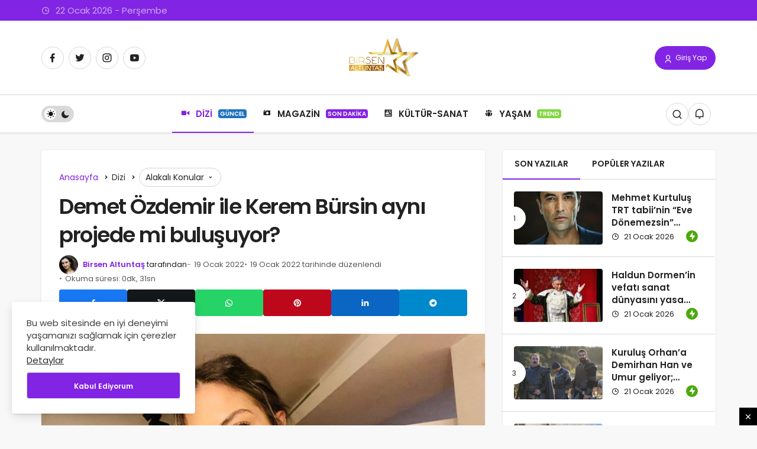

--- FILE ---
content_type: text/html; charset=UTF-8
request_url: https://www.birsenaltuntas.com/dizi/demet-ozdemir-ile-kerem-bursin-ayni-projede-mi-bulusuyor/4225/
body_size: 12870
content:
<!DOCTYPE html><html lang="tr" class="" prefix="og: https://ogp.me/ns#" ><head><link rel="profile" href="https://gmpg.org/xfn/11" /><link rel="pingback" href="https://www.birsenaltuntas.com/xmlrpc.php" /><meta charset="UTF-8"><meta name="viewport" content="width=device-width, initial-scale=1, minimum-scale=1"><meta http-equiv="X-UA-Compatible" content="IE=edge"><link rel="preconnect" href="https://fonts.googleapis.com"><link rel="preconnect" href="https://fonts.gstatic.com" crossorigin><link rel="preload" href="https://fonts.googleapis.com/css2?family=Poppins:wght@400;500;600&display=swap" as="style" onload="this.onload=null;this.rel='stylesheet'">
<noscript><link rel="stylesheet" href="https://fonts.googleapis.com/css2?family=Poppins:wght@400;500;600&display=swap"></noscript><link rel='preload' as='font' href='https://www.birsenaltuntas.com/wp-content/themes/geoit/assets/fonts/gi.woff?t=1642023351660' type='font/woff' crossorigin='anonymous' /><link rel='preload' as='style' href='https://www.birsenaltuntas.com/wp-content/themes/geoit/assets/css/front-end.min.css' /><link rel='preload' as='style' href='https://www.birsenaltuntas.com/wp-content/themes/geoit/assets/css/geoit-single.min.css' /><link rel='preload' as='image' href='https://www.birsenaltuntas.com/wp-content/uploads/2022/07/birsenaltundasoin2.png' /><link rel='preload' as='image' href='https://www.birsenaltuntas.com/wp-content/uploads/2022/01/demet-1.png' /><title>Demet Özdemir ile Kerem Bürsin aynı projede mi buluşuyor? - Birsen Altuntaş</title><meta name="description" content="Türkiye pazarına bomba gibi girmeye hazırlanan Disney Plus&#039;ın Engin Akyürek, Aras Bulut İynemli&#039;nin ardından Halit Ergenç, Pınar Deniz, Hande Erçel ve Şahan"/><meta name="robots" content="follow, index, max-snippet:-1, max-video-preview:-1, max-image-preview:large"/><link rel="canonical" href="https://www.birsenaltuntas.com/dizi/demet-ozdemir-ile-kerem-bursin-ayni-projede-mi-bulusuyor/4225/" /><meta property="og:locale" content="tr_TR" /><meta property="og:type" content="article" /><meta property="og:title" content="Demet Özdemir ile Kerem Bürsin aynı projede mi buluşuyor? - Birsen Altuntaş" /><meta property="og:description" content="Türkiye pazarına bomba gibi girmeye hazırlanan Disney Plus&#039;ın Engin Akyürek, Aras Bulut İynemli&#039;nin ardından Halit Ergenç, Pınar Deniz, Hande Erçel ve Şahan" /><meta property="og:url" content="https://www.birsenaltuntas.com/dizi/demet-ozdemir-ile-kerem-bursin-ayni-projede-mi-bulusuyor/4225/" /><meta property="og:site_name" content="Birsen Altuntaş" /><meta property="article:publisher" content="https://www.facebook.com/birsen.altuntas.50" /><meta property="article:author" content="https://www.facebook.com/birsen.altuntas.50" /><meta property="article:tag" content="#demetözdemir" /><meta property="article:tag" content="#disneyplus #kerembürsin" /><meta property="article:section" content="Dizi" /><meta property="og:updated_time" content="2022-01-19T23:45:47+03:00" /><meta property="og:image" content="https://www.birsenaltuntas.com/wp-content/uploads/2022/01/demet-1.png" /><meta property="og:image:secure_url" content="https://www.birsenaltuntas.com/wp-content/uploads/2022/01/demet-1.png" /><meta property="og:image:width" content="740" /><meta property="og:image:height" content="590" /><meta property="og:image:alt" content="Demet Özdemir ile Kerem Bürsin aynı projede mi buluşuyor?" /><meta property="og:image:type" content="image/png" /><meta property="article:published_time" content="2022-01-19T23:41:45+03:00" /><meta property="article:modified_time" content="2022-01-19T23:45:47+03:00" /><meta name="twitter:card" content="summary_large_image" /><meta name="twitter:title" content="Demet Özdemir ile Kerem Bürsin aynı projede mi buluşuyor? - Birsen Altuntaş" /><meta name="twitter:description" content="Türkiye pazarına bomba gibi girmeye hazırlanan Disney Plus&#039;ın Engin Akyürek, Aras Bulut İynemli&#039;nin ardından Halit Ergenç, Pınar Deniz, Hande Erçel ve Şahan" /><meta name="twitter:site" content="@birsenaltuntas1" /><meta name="twitter:creator" content="@birsenaltuntas1" /><meta name="twitter:image" content="https://www.birsenaltuntas.com/wp-content/uploads/2022/01/demet-1.png" /><meta name="twitter:label1" content="Yazan" /><meta name="twitter:data1" content="Birsen Altuntaş" /><meta name="twitter:label2" content="Okuma süresi" /><meta name="twitter:data2" content="Bir dakikadan az" /> <script type="application/ld+json" class="rank-math-schema">{"@context":"https://schema.org","@graph":[{"@type":"Place","@id":"https://www.birsenaltuntas.com/#place","address":{"@type":"PostalAddress","streetAddress":"\u0130stanbul","addressLocality":"Beyl\u00fckd\u00fcz\u00fc"}},{"@type":"Organization","@id":"https://www.birsenaltuntas.com/#organization","name":"Birsen Altunta\u015f","url":"https://www.birsenaltuntas.com","sameAs":["https://www.facebook.com/birsen.altuntas.50","https://twitter.com/birsenaltuntas1"],"email":"info@birsenaltuntas.com","address":{"@type":"PostalAddress","streetAddress":"\u0130stanbul","addressLocality":"Beyl\u00fckd\u00fcz\u00fc"},"logo":{"@type":"ImageObject","@id":"https://www.birsenaltuntas.com/#logo","url":"https://www.birsenaltuntas.com/wp-content/uploads/2022/07/birsenaltundasoin2.png","contentUrl":"https://www.birsenaltuntas.com/wp-content/uploads/2022/07/birsenaltundasoin2.png","caption":"Birsen Altunta\u015f","inLanguage":"tr","width":"200","height":"65"},"location":{"@id":"https://www.birsenaltuntas.com/#place"}},{"@type":"WebSite","@id":"https://www.birsenaltuntas.com/#website","url":"https://www.birsenaltuntas.com","name":"Birsen Altunta\u015f","publisher":{"@id":"https://www.birsenaltuntas.com/#organization"},"inLanguage":"tr"},{"@type":"ImageObject","@id":"https://www.birsenaltuntas.com/wp-content/uploads/2022/01/demet-1.png","url":"https://www.birsenaltuntas.com/wp-content/uploads/2022/01/demet-1.png","width":"740","height":"590","inLanguage":"tr"},{"@type":"BreadcrumbList","@id":"https://www.birsenaltuntas.com/dizi/demet-ozdemir-ile-kerem-bursin-ayni-projede-mi-bulusuyor/4225/#breadcrumb","itemListElement":[{"@type":"ListItem","position":"1","item":{"@id":"https://www.birsenaltuntas.com","name":"Ana Sayfa"}},{"@type":"ListItem","position":"2","item":{"@id":"https://www.birsenaltuntas.com/category/dizi/","name":"Dizi"}},{"@type":"ListItem","position":"3","item":{"@id":"https://www.birsenaltuntas.com/dizi/demet-ozdemir-ile-kerem-bursin-ayni-projede-mi-bulusuyor/4225/","name":"Demet \u00d6zdemir ile Kerem B\u00fcrsin ayn\u0131 projede mi bulu\u015fuyor?"}}]},{"@type":"WebPage","@id":"https://www.birsenaltuntas.com/dizi/demet-ozdemir-ile-kerem-bursin-ayni-projede-mi-bulusuyor/4225/#webpage","url":"https://www.birsenaltuntas.com/dizi/demet-ozdemir-ile-kerem-bursin-ayni-projede-mi-bulusuyor/4225/","name":"Demet \u00d6zdemir ile Kerem B\u00fcrsin ayn\u0131 projede mi bulu\u015fuyor? - Birsen Altunta\u015f","datePublished":"2022-01-19T23:41:45+03:00","dateModified":"2022-01-19T23:45:47+03:00","isPartOf":{"@id":"https://www.birsenaltuntas.com/#website"},"primaryImageOfPage":{"@id":"https://www.birsenaltuntas.com/wp-content/uploads/2022/01/demet-1.png"},"inLanguage":"tr","breadcrumb":{"@id":"https://www.birsenaltuntas.com/dizi/demet-ozdemir-ile-kerem-bursin-ayni-projede-mi-bulusuyor/4225/#breadcrumb"}},{"@type":"Person","@id":"https://www.birsenaltuntas.com/author/birsen/","name":"Birsen Altunta\u015f","url":"https://www.birsenaltuntas.com/author/birsen/","image":{"@type":"ImageObject","@id":"https://www.birsenaltuntas.com/wp-content/uploads/2022/07/birsen-altuntas_avatar-96x96.jpg","url":"https://www.birsenaltuntas.com/wp-content/uploads/2022/07/birsen-altuntas_avatar-96x96.jpg","caption":"Birsen Altunta\u015f","inLanguage":"tr"},"sameAs":["https://birsenaltuntas.com","https://www.facebook.com/birsen.altuntas.50","https://twitter.com/https://twitter.com/birsenaltuntas1"],"worksFor":{"@id":"https://www.birsenaltuntas.com/#organization"}},{"@type":"NewsArticle","headline":"Demet \u00d6zdemir ile Kerem B\u00fcrsin ayn\u0131 projede mi bulu\u015fuyor? - Birsen Altunta\u015f","datePublished":"2022-01-19T23:41:45+03:00","dateModified":"2022-01-19T23:45:47+03:00","articleSection":"Dizi","author":{"@id":"https://www.birsenaltuntas.com/author/birsen/","name":"Birsen Altunta\u015f"},"publisher":{"@id":"https://www.birsenaltuntas.com/#organization"},"description":"T\u00fcrkiye pazar\u0131na bomba gibi girmeye haz\u0131rlanan Disney Plus&#039;\u0131n Engin Aky\u00fcrek, Aras Bulut \u0130ynemli&#039;nin ard\u0131ndan Halit Ergen\u00e7, P\u0131nar Deniz, Hande Er\u00e7el ve \u015eahan","name":"Demet \u00d6zdemir ile Kerem B\u00fcrsin ayn\u0131 projede mi bulu\u015fuyor? - Birsen Altunta\u015f","@id":"https://www.birsenaltuntas.com/dizi/demet-ozdemir-ile-kerem-bursin-ayni-projede-mi-bulusuyor/4225/#richSnippet","isPartOf":{"@id":"https://www.birsenaltuntas.com/dizi/demet-ozdemir-ile-kerem-bursin-ayni-projede-mi-bulusuyor/4225/#webpage"},"image":{"@id":"https://www.birsenaltuntas.com/wp-content/uploads/2022/01/demet-1.png"},"inLanguage":"tr","mainEntityOfPage":{"@id":"https://www.birsenaltuntas.com/dizi/demet-ozdemir-ile-kerem-bursin-ayni-projede-mi-bulusuyor/4225/#webpage"}}]}</script> <link rel='dns-prefetch' href='//s.gravatar.com' /><link rel='dns-prefetch' href='//fonts.googleapis.com' /><link rel='dns-prefetch' href='//fonts.gstatic.com' /><link rel='dns-prefetch' href='//cdnjs.cloudflare.com' /><link rel='dns-prefetch' href='//www.google-analytics.com' /><link rel="alternate" type="application/rss+xml" title="Birsen Altuntaş &raquo; akışı" href="https://www.birsenaltuntas.com/feed/" /><link rel="alternate" type="application/rss+xml" title="Birsen Altuntaş &raquo; yorum akışı" href="https://www.birsenaltuntas.com/comments/feed/" /><link rel="alternate" type="application/rss+xml" title="Birsen Altuntaş &raquo; Demet Özdemir ile Kerem Bürsin aynı projede mi buluşuyor? yorum akışı" href="https://www.birsenaltuntas.com/dizi/demet-ozdemir-ile-kerem-bursin-ayni-projede-mi-bulusuyor/4225/feed/" /><link rel="alternate" title="oEmbed (JSON)" type="application/json+oembed" href="https://www.birsenaltuntas.com/wp-json/oembed/1.0/embed?url=https%3A%2F%2Fwww.birsenaltuntas.com%2Fdizi%2Fdemet-ozdemir-ile-kerem-bursin-ayni-projede-mi-bulusuyor%2F4225%2F" /><link rel="alternate" title="oEmbed (XML)" type="text/xml+oembed" href="https://www.birsenaltuntas.com/wp-json/oembed/1.0/embed?url=https%3A%2F%2Fwww.birsenaltuntas.com%2Fdizi%2Fdemet-ozdemir-ile-kerem-bursin-ayni-projede-mi-bulusuyor%2F4225%2F&#038;format=xml" /><link data-optimized="2" rel="stylesheet" href="https://www.birsenaltuntas.com/wp-content/litespeed/css/43d6e66a39fae59d517ce84fb566e3ec.css?ver=d641c" /> <script src="https://www.birsenaltuntas.com/wp-includes/js/jquery/jquery.min.js" id="jquery-core-js"></script> <script></script><link rel="https://api.w.org/" href="https://www.birsenaltuntas.com/wp-json/" /><link rel="alternate" title="JSON" type="application/json" href="https://www.birsenaltuntas.com/wp-json/wp/v2/posts/4225" /><meta name="generator" content="WordPress 6.9" /><link rel='shortlink' href='https://www.birsenaltuntas.com/?p=4225' /><meta name="description" content="Türkiye pazarına bomba gibi girmeye hazırlanan Disney Plus&#039;ın Engin Akyürek, Aras Bulut İynemli&#039;nin ardından Halit Ergenç, Pınar Deniz, Hande Erçel ve" /> <script id="geoit-theme-schema" type='application/ld+json'>{"@context":"http:\/\/schema.org","@type":"NewsArticle","mainEntityOfPage":{"@type":"WebPage","@id":"https:\/\/www.birsenaltuntas.com\/dizi\/demet-ozdemir-ile-kerem-bursin-ayni-projede-mi-bulusuyor\/4225\/"},"publisher":{"@type":"Organization","url":"https:\/\/www.birsenaltuntas.com","name":"Birsen Altunta\u015f","logo":{"@type":"ImageObject","url":"https:\/\/www.birsenaltuntas.com\/wp-content\/uploads\/2022\/07\/birsenaltundasoin2.png"}},"headline":"Demet \u00d6zdemir ile Kerem B\u00fcrsin ayn\u0131 projede mi bulu\u015fuyor?","author":{"@type":"Person","name":"Birsen Altunta\u015f","url":"https:\/\/www.birsenaltuntas.com\/author\/birsen\/"},"datePublished":"2022-01-19T23:41:45+03:00","image":{"@type":"ImageObject","url":"https:\/\/www.birsenaltuntas.com\/wp-content\/uploads\/2022\/01\/demet-1.png"},"dateModified":"2022-01-19T23:45:47+03:00","description":"T\u00fcrkiye pazar\u0131na bomba gibi girmeye haz\u0131rlanan Disney Plus&#8217;\u0131n Engin Aky\u00fcrek, Aras Bulut \u0130ynemli&#8217;nin ard\u0131ndan Halit&#46;&#46;&#46;"}</script> <script async src="https://pagead2.googlesyndication.com/pagead/js/adsbygoogle.js?client=ca-pub-1327760883826944"
     crossorigin="anonymous"></script>  <script async src="https://www.googletagmanager.com/gtag/js?id=UA-210487238-1"></script> <script>window.dataLayer = window.dataLayer || [];
  function gtag(){dataLayer.push(arguments);}
  gtag('js', new Date());

  gtag('config', 'UA-210487238-1');</script> <meta name="google-site-verification" content="dnJlU_rp8hK3JcLiufDOb4OeRhkdBf7xbKNXR-CrAUU" /><meta name="theme-color" content="#8224e3" /><meta name="generator" content="Powered by WPBakery Page Builder - drag and drop page builder for WordPress."/><link rel='preload' href='https://www.birsenaltuntas.com/wp-content/themes/geoit/assets/css/geoit-helpers.min.css' as='style' onload='this.onload=null;this.rel="stylesheet"' />
<noscript><link rel='stylesheet' id='geoit-helperscss' href='https://www.birsenaltuntas.com/wp-content/themes/geoit/assets/css/geoit-helpers.min.css' type='text/css' media='all' /></noscript><link rel='preload' href='https://www.birsenaltuntas.com/wp-content/themes/geoit/assets/css/geoit-dark.min.css' as='style' onload='this.onload=null;this.rel="stylesheet"' />
<noscript><link rel='stylesheet' id='geoit-darkcss' href='https://www.birsenaltuntas.com/wp-content/themes/geoit/assets/css/geoit-dark.min.css' type='text/css' media='all' /></noscript>
<noscript><style>.wpb_animate_when_almost_visible { opacity: 1; }</style></noscript></head><body data-rsssl=1 class="wp-singular post-template-default single single-post postid-4225 single-format-standard wp-theme-geoit infinite-enable sidebar-mobile-disable overlay-enable lazyload-enable  share-button-active wpb-js-composer js-comp-ver-7.4 vc_responsive"><div id="wrapper" class="site"><header id="header" class="header-layout-3 "><div class="header__top"><div class="container"><div class="header__row"><div class="header__top--left">
<span class="geoit-data-time-header"><i class="gi gi-clock-o"></i> 22  Ocak 2026 - Perşembe</span></div></div></div></div><div class="header__middle"><div class="container"><div class="header__row"><div class="header__middle--left"><div class="header__top--social"><ul><li><a rel="nofollow" title="Facebook" href="https://www.facebook.com/birsen.altuntas.50" ><i class="gi gi-facebook"  aria-hidden="true"></i></a></li><li><a rel="nofollow" title="Twitter" href="https://twitter.com/birsenaltuntas1" ><i class="gi gi-twitter"  aria-hidden="true"></i></a></li><li><a rel="nofollow" title="Instagram" href="https://www.instagram.com/1birsenaltuntas/" ><i class="gi gi-instagram"  aria-hidden="true"></i></a></li><li><a rel="nofollow" title="Youtube" href="https://www.youtube.com/@birsenaltuntas1" ><i class="gi gi-youtube"  aria-hidden="true"></i></a></li></ul></div></div><div class="header__middle--center">
<a href="https://www.birsenaltuntas.com/" title="Birsen Altuntaş - Haber sitesi"><img class="geoit-logo-img" src="https://www.birsenaltuntas.com/wp-content/uploads/2022/07/birsenaltundasoin2.png" alt="Birsen Altuntaş - Haber sitesi" title="Birsen Altuntaş - Haber sitesi" /></a></div><div class="header__middle--right">
<button data-toggle="geoit-login" class="uckan_login-button" aria-label="Giriş Yap"><i aria-hidden="true" class="gi gi-user"></i> Giriş Yap</button></div></div></div></div><div class="header__bottom" style="height: 64px;"><div class="header___bottom headroom"><div class="container"><div class="header__row row"><div class="header__bottom--menu-left"><div role="switch" aria-checked="false" id="SwitchCase" class="geo-switch-button Off" aria-label="Gece Modu"><div class="geo-switch" aria-hidden="true"></div></div><div class="geo-header-line"></div></div><div class="header__bottom--menu-center"><button class="mobil-menu-button" aria-label="menu"><i class="gi gi-bars"></i></button><nav class="header__bottom--menu"><div class="menu-header-container"><ul id="menu-header" class="geo-menu"><li><a href="https://www.birsenaltuntas.com/category/dizi/"  class="header__bottom--link menu-item menu-item-type-taxonomy menu-item-object-category current-post-ancestor current-menu-parent current-post-parent"><i class="dashicons dashicons-video-alt2"></i>DİZİ<span class="geoit-menu-tag" style="background-color: #1e73be">GÜNCEL</span></a></li><li><a href="https://www.birsenaltuntas.com/category/magazin/"  class="header__bottom--link menu-item menu-item-type-taxonomy menu-item-object-category"><i class="dashicons dashicons-camera"></i>MAGAZİN<span class="geoit-menu-tag" style="background-color: #8224e3">SON DAKİKA</span></a></li><li><a href="https://www.birsenaltuntas.com/category/kultur-sanat/"  class="header__bottom--link menu-item menu-item-type-taxonomy menu-item-object-category"><i class="dashicons dashicons-id-alt"></i>KÜLTÜR-SANAT</a></li><li><a href="https://www.birsenaltuntas.com/category/yasam/"  class="header__bottom--link menu-item menu-item-type-taxonomy menu-item-object-category"><i class="dashicons dashicons-groups"></i>YAŞAM<span class="geoit-menu-tag" style="background-color: #81d742">TREND</span></a></li></ul></div></nav></div><div class="header__boottom-menu-right"><div class="header__search" tabindex="0" >
<button class="header__search--icon" aria-label="Arama Yap"><i class="gi gi-search"></i></button></div><div class="header__search--form"><form method="get" action="https://www.birsenaltuntas.com/">
<input data-style="row" id="kan-ajax-search" autofocus id="searchInput" name="s" placeholder="Aradığınız kelimeyi bu alana girin.." type="text">
<label for="searchInput" class="sr-only">Arama Yap</label>
<button type="submit" class="search-submit" aria-label="Ara"><div id="kan-loader"><i class="gi gi-search"></i></div></button></form></div><div class="header__notification" ><button data-user-id="0" data-new-count="0" data-toggle="header__notification" tabindex="0"  class="notification-button" aria-label="Bildirimler (0)."><i class="gi gi-bell"></i></button><div id="header__notification" class="geo-notification"><div class="geo-notification-header">Bildirimler<span class="pull-right"></span></div><ul class="geo-notification-content modern-scroll"><li>Bildiriminiz bulunmamaktadır.</li></ul></div></div></div></div></div></div></div></header><div class="kan-header-mobile nav-active"><div class="kan-header-mobile-wrapper headroom kan-header-mobile-layout-1 kan-header-mobile-skin-dark"><div class="container"><div class="row"><div class="header-mobile-left">
<button data-toggle="geo_mobil_menu" class="mobile-menu-icon" aria-label="Menü"><i class="gi gi-bars"></i></button></div><div class="header-mobile-center">
<a href="https://www.birsenaltuntas.com/" title="Birsen Altuntaş - Haber sitesi"><img src="https://www.birsenaltuntas.com/wp-content/uploads/2021/09/birsenmobile.png" alt="Birsen Altuntaş - Haber sitesi" title="Birsen Altuntaş - Haber sitesi" /></a></div><div class="header-mobile-right"><div class="header__search" tabindex="0" >
<button class="header__search--icon" aria-label="Arama Yap"><i class="gi gi-search"></i></button></div><div class="header__search--form"><form method="get" action="https://www.birsenaltuntas.com/">
<input data-style="row" id="kan-ajax-search" autofocus id="searchInput" name="s" placeholder="Aradığınız kelimeyi bu alana girin.." type="text">
<button type="submit" class="search-submit" aria-label="Ara"><div id="kan-loader"><i class="gi gi-search"></i></div></button></form></div><div class="header__notification" ><button data-user-id="0" data-new-count="0" data-toggle="header__notification" tabindex="0"  class="notification-button" aria-label="Bildirimler (0)."><i class="gi gi-bell"></i></button><div id="header__notification" class="geo-notification"><div class="geo-notification-header">Bildirimler<span class="pull-right"></span></div><ul class="geo-notification-content modern-scroll"><li>Bildiriminiz bulunmamaktadır.</li></ul></div></div></div></div></div></div><nav class="header__bottom--menu"><div class="menu-header-container"><ul id="menu-header-1" class="geo-menu"><li><a href="https://www.birsenaltuntas.com/category/dizi/"  class="header__bottom--link menu-item menu-item-type-taxonomy menu-item-object-category current-post-ancestor current-menu-parent current-post-parent"><i class="dashicons dashicons-video-alt2"></i>DİZİ<span class="geoit-menu-tag" style="background-color: #1e73be">GÜNCEL</span></a></li><li><a href="https://www.birsenaltuntas.com/category/magazin/"  class="header__bottom--link menu-item menu-item-type-taxonomy menu-item-object-category"><i class="dashicons dashicons-camera"></i>MAGAZİN<span class="geoit-menu-tag" style="background-color: #8224e3">SON DAKİKA</span></a></li><li><a href="https://www.birsenaltuntas.com/category/kultur-sanat/"  class="header__bottom--link menu-item menu-item-type-taxonomy menu-item-object-category"><i class="dashicons dashicons-id-alt"></i>KÜLTÜR-SANAT</a></li><li><a href="https://www.birsenaltuntas.com/category/yasam/"  class="header__bottom--link menu-item menu-item-type-taxonomy menu-item-object-category"><i class="dashicons dashicons-groups"></i>YAŞAM<span class="geoit-menu-tag" style="background-color: #81d742">TREND</span></a></li></ul></div></nav></div><div id="inner-wrap" class="wrap"><main class="uck-layout__content" role="main"><div class="page__content"><div class="container"><div class="row"><div id="content" class="content content__single col-md-8"><div class="content-row"><article id="post-4225" class="content__post uck-card"><div class="content-header-meta"><ol class="geo_breadcrumb"><li class="root"><a href="https://www.birsenaltuntas.com/"><span>Anasayfa</span></a></li><li><a href="https://www.birsenaltuntas.com/category/dizi/"><span>Dizi</span></a></li><li><div data-toggle="geoit-tag-dropdown" class="dropdown-tag"><span>Alakalı Konular <i class="gi gi-arrow-down"></i></span></div><div id="geoit-tag-dropdown" class="dropdown-content"><ul><li><a href="https://www.birsenaltuntas.com/tag/demetozdemir/">#demetözdemir</a></li><li><a href="https://www.birsenaltuntas.com/tag/disneyplus-kerembursin/">#disneyplus #kerembürsin</a></li></ul></div></li></ol><h1 class="headline entry-title">Demet Özdemir ile Kerem Bürsin aynı projede mi buluşuyor?</h1><div class="content__post--article_meta"><div class="content__post-meta"><div class="entry-author vcard author">
<img alt='' src='[data-uri]' data-src='https://www.birsenaltuntas.com/wp-content/uploads/2022/07/birsen-altuntas_avatar-32x32.jpg' data-srcset='https://www.birsenaltuntas.com/wp-content/uploads/2022/07/birsen-altuntas_avatar-64x64.jpg 2x' class='geo-lazy avatar avatar-32 photo' height='32' width='32' decoding='async'/><div><a class="fn" href="https://www.birsenaltuntas.com/author/birsen/">Birsen Altuntaş</a> <span>tarafından</span></div></div>
<span class="date entry-time">19 Ocak 2022</span>
<span class="entry-modified-time">19 Ocak 2022 tarihinde düzenlendi</span>
<span class="reading-time">Okuma süresi: 0dk, 31sn</span></div></div><div class="geoprev"><a href="https://www.birsenaltuntas.com/dizi/ortalik-karisacak-sadakatsiz-dizisine-flas-bir-karakter-geliyor/4221/" rel="prev"><i class="gi gi-arrow-circle-left" aria-hidden="true"></i></a></div><div class="content__post--meta"><div class="content__post--meta-social social_btn_default"><ul><li><a class="facebook" rel="external noopener" target="_blank" href="//www.facebook.com/sharer/sharer.php?u=https://www.birsenaltuntas.com/dizi/demet-ozdemir-ile-kerem-bursin-ayni-projede-mi-bulusuyor/4225/" title="Facebook'ta Paylaş" data-balloon="Facebook'ta Paylaş" data-balloon-pos="bottom"><div class="gi gi-facebook"></div></a></li><li><a target="_blank" rel="external noopener" class="twitter" href="//www.twitter.com/intent/tweet?text=Demet Özdemir ile Kerem Bürsin aynı projede mi buluşuyor? via https://www.birsenaltuntas.com/dizi/demet-ozdemir-ile-kerem-bursin-ayni-projede-mi-bulusuyor/4225/" title="Twitter'da Paylaş" data-balloon="Twitter'da Paylaş" data-balloon-pos="bottom"><div class="gi gi-twitter-x"></div></a></li><li><a class="whatsapp" href="https://api.whatsapp.com/send?text=Demet Özdemir ile Kerem Bürsin aynı projede mi buluşuyor? https://www.birsenaltuntas.com/dizi/demet-ozdemir-ile-kerem-bursin-ayni-projede-mi-bulusuyor/4225/" title="Whatsapp'ta Paylaş" data-balloon="Whatsapp'ta Paylaş" data-balloon-pos="bottom"><div class="gi gi-whatsapp"></div></a></li><li><a target="_blank" rel="external noopener" class="pinterest" href="//pinterest.com/pin/create/button/?url=&media=https://www.birsenaltuntas.com/wp-content/uploads/2022/01/demet-1.png&description=Demet Özdemir ile Kerem Bürsin aynı projede mi buluşuyor?&url=https://www.birsenaltuntas.com/dizi/demet-ozdemir-ile-kerem-bursin-ayni-projede-mi-bulusuyor/4225/" title="Pinterest'te Paylaş" data-balloon="Pinterest'te Paylaş" data-balloon-pos="bottom"><div class="gi gi-pinterest"></div></a></li><li><a target="_blank" rel="external noopener" class="linkedin" href="//www.linkedin.com/shareArticle?mini=true&url=https://www.birsenaltuntas.com/dizi/demet-ozdemir-ile-kerem-bursin-ayni-projede-mi-bulusuyor/4225/&title=Demet Özdemir ile Kerem Bürsin aynı projede mi buluşuyor?" title="Linkedin'de Paylaş" data-balloon="Linkedin'e Paylaş" data-balloon-pos="bottom"><div class="gi gi-linkedin"></div></a></li><li><a target="_blank" rel="external noopener" class="telegram" href="//t.me/share/url?url=https://www.birsenaltuntas.com/dizi/demet-ozdemir-ile-kerem-bursin-ayni-projede-mi-bulusuyor/4225/&text=Demet Özdemir ile Kerem Bürsin aynı projede mi buluşuyor?" title="Telegram\dta Paylaş" data-balloon="Telegram'da Paylaş" data-balloon-pos="bottom"><div class="gi gi-telegram"></div></a></li></ul></div></div></div><figure class="content__post--header thumbnail ">
<img class="wp-post-image" src="https://www.birsenaltuntas.com/wp-content/uploads/2022/01/demet-1.png" width="740" height="590" alt="Demet Özdemir ile Kerem Bürsin aynı projede mi buluşuyor?" /></figure><div class="content__post--top">
<button class="jm-post-like jm-post-like-4225" data-nonce="fe21f94afc" data-post-id="4225" data-iscomment="0" title="Favorilerime Ekle" aria-label="Favorilerime Ekle"><i class="gi gi-bookmark-o"></i><span class="geo-like-count" ></span><span id="geo-like-loader"></span></button>									<button id="increase-text" title="Yazıyı Büyült" class="content__post--top-meta"><i class="gi gi-font"></i><span>+</span></button>
<button id="decrease-text" title="Yazıyı Küçült" class="content__post--top-meta"><i class="gi gi-font"></i><span>-</span></button><div class="google-news">
<a target="_blank" rel="nofollow noopener" title="Google News ile Abone Ol" href="https://news.google.com/publications/CAAqBwgKMK7gqgswq-vCAw?ceid=TR:tr&oc=3" class="google-news-link"></a></div></div><div class="content__post--article"><div class="kan-banner kan-banner-single"><script async src="https://pagead2.googlesyndication.com/pagead/js/adsbygoogle.js?client=ca-pub-1327760883826944"
     crossorigin="anonymous"></script> 
<ins class="adsbygoogle"
style="display:block"
data-ad-client="ca-pub-1327760883826944"
data-ad-slot="2413249966"
data-ad-format="auto"
data-full-width-responsive="true"></ins> <script>(adsbygoogle = window.adsbygoogle || []).push({});</script></div><div class="geoit_entry-content "><p>Türkiye pazarına bomba gibi girmeye hazırlanan Disney Plus&#8217;ın Engin Akyürek, Aras Bulut İynemli&#8217;nin ardından Halit Ergenç, Pınar Deniz, Hande Erçel ve Şahan Gökbakar&#8217;la proje yapacağı gündeme gelmişti.</p><p>Son yılların öne çıkan yıldızlarından Demet Özdemir&#8217;in dijital platformda yer alıp almayacağı da merak konusuydu. Kulislerde dolaşan yeni bilgiye göre Özdemir, MF Yapım&#8217;ın Disney için hazırladığı diziyle anlaşma aşamasında&#8230; Dizinin erkek başrol oyuncusu için de platformla daha önce proje görüşmesi yapan Kerem Bürsin&#8217;in adı geçiyor.</p><div class="kan-banner kan-banner-single"><script async src="https://pagead2.googlesyndication.com/pagead/js/adsbygoogle.js?client=ca-pub-1327760883826944"
     crossorigin="anonymous"></script> 
<ins class="adsbygoogle"
style="display:block"
data-ad-client="ca-pub-1327760883826944"
data-ad-slot="2413249966"
data-ad-format="auto"
data-full-width-responsive="true"></ins> <script>(adsbygoogle = window.adsbygoogle || []).push({});</script></div></div><div class="content__post--article_tags"><span class="tags-title">Etiketler</span><a href="https://www.birsenaltuntas.com/tag/demetozdemir/" rel="tag">#demetözdemir</a><a href="https://www.birsenaltuntas.com/tag/disneyplus-kerembursin/" rel="tag">#disneyplus #kerembürsin</a><br /></div><div class="geoit_author_box"><div class="geoit_author_box_content align-items-center"><div class="geoit_author_box_avatar">
<a title="Birsen Altuntaş" href="https://www.birsenaltuntas.com/author/birsen/">
<img alt='' src='[data-uri]' data-src='https://www.birsenaltuntas.com/wp-content/uploads/2022/07/birsen-altuntas_avatar-90x90.jpg' data-srcset='https://www.birsenaltuntas.com/wp-content/uploads/2022/07/birsen-altuntas_avatar-180x180.jpg 2x' class='geo-lazy avatar avatar-90 photo' height='90' width='90' decoding='async'/>					</a></div><div class="geoit_author_box_meta"><div class="geoit_author_box_name">
<a href="https://www.birsenaltuntas.com/author/birsen/">Birsen Altuntaş</a></div><div class="geoit_author_social_links">
<a rel="external nofollow noopener ugc" target="_blank" title="Twitter" class="twitter" href="https://www.twitter.com/birsenaltuntas1"><i class="gi gi-twitter-x"></i></a>					<a rel="external nofollow noopener ugc" target="_blank" title="Facebook" class="facebook" href="https://www.facebook.com/birsen.altuntas.50"><i class="gi gi-facebook"></i></a> 					<a rel="external nofollow noopener ugc" target="_blank" title="Instagram" class="instagram" href="https://www.instagram.com/1birsenaltuntas/"><i class="gi gi-instagram"></i></a> 										<a rel="external nofollow noopener ugc" target="_blank" title="Youtube" class="youtube" href="https://www.youtube.com/@birsenaltuntas3742"><i class="gi gi-youtube"></i></a></div><p class="desc">Birsen Altuntaş birincilikle girdiği Marmara Üniversitesi Gazetecilik Bölümü&#039;nden 1997 yılında mezun oldu. Şimdiye kadar Milliyet, Güneş gazetelerinde ve Star TV&#039;de Duymayan Kalmasın programında Magazin Müdürü olarak çalıştı. Son olarak bir televizyon kanalında &quot;Magazin Haber Müdürü&quot; olarak çalıştı.</p>
<a class="colored" title="Birsen Altuntaş" href="https://www.birsenaltuntas.com/author/birsen/">Yazarın Profili</a></div></div></div></div></article><div class="geo_mobile_share geo_mobile_share_style-2"><div class="geo_mobile_share_btn"><i class="gi gi-share"></i> Paylaş</div><ul><li><a class="facebook" rel="external noopener" target="_blank" href="http://www.facebook.com/sharer/sharer.php?u=https://www.birsenaltuntas.com/dizi/demet-ozdemir-ile-kerem-bursin-ayni-projede-mi-bulusuyor/4225/" title="Facebook'ta Paylaş"  data-balloon="Facebook'ta Paylaş" data-balloon-pos="bottom"><div class="gi gi-facebook"></div></a></li><li><a target="_blank" rel="external noopener" class="twitter" href="http://www.twitter.com/intent/tweet?text=Demet Özdemir ile Kerem Bürsin aynı projede mi buluşuyor? via https://www.birsenaltuntas.com/dizi/demet-ozdemir-ile-kerem-bursin-ayni-projede-mi-bulusuyor/4225/" title="Twitter'da Paylaş" data-balloon="Twitter'da Paylaş" data-balloon-pos="bottom"><div class="gi gi-twitter-x"></div></a></li><li><a target="_blank" class="whatsapp" href="whatsapp://send?text=https://www.birsenaltuntas.com/dizi/demet-ozdemir-ile-kerem-bursin-ayni-projede-mi-bulusuyor/4225/" title="Whatsapp'ta Paylaş" data-balloon="Whatsapp'ta Paylaş" data-balloon-pos="bottom"><div class="gi gi-whatsapp"></div></a></li><li><a target="_blank" rel="external noopener" class="telegram" href="https://t.me/share/url?url=https://www.birsenaltuntas.com/dizi/demet-ozdemir-ile-kerem-bursin-ayni-projede-mi-bulusuyor/4225/&text=Demet Özdemir ile Kerem Bürsin aynı projede mi buluşuyor?" title="Telegram'da Paylaş" data-balloon="Telegram'da Paylaş" data-balloon-pos="bottom"><div class="gi gi-telegram"></div></a></li><li><a class="mail" href="mailto:e-posta@domain.com?subject=Demet Özdemir ile Kerem Bürsin aynı projede mi buluşuyor?&body=https://www.birsenaltuntas.com/dizi/demet-ozdemir-ile-kerem-bursin-ayni-projede-mi-bulusuyor/4225/" title="E-Posta ile Paylaş" data-balloon="E-Posta ile Paylaş" data-balloon-pos="bottom"><div class="gi gi-envelope "></div></a></li></ul></div><div class="more-in-category"><div class="more-in-heading">
İlginizi Çekebilir				<a class="right" href="#close" aria-label="Kapat"><i class="gi gi-close"></i></a></div><div class="more-in-content">
<a href="https://www.birsenaltuntas.com/dizi/hudutsuz-sevdanin-leylasi-yaren-yapici-sahipsizler-dizisinde/58356/" class="uckan-card--url" aria-label="Hudutsuz Sevda’nın Leyla’sı Yaren Yapıcı “Sahipsizler” dizisinde"></a><div class="geo-thumbnail">
<a href='https://www.birsenaltuntas.com/dizi/hudutsuz-sevdanin-leylasi-yaren-yapici-sahipsizler-dizisinde/58356/' title='Hudutsuz Sevda’nın Leyla’sı Yaren Yapıcı “Sahipsizler” dizisinde'>
<img width="640" height="372" src="[data-uri]" class="attachment-geo-medium size-geo-medium geo-lazy wp-post-image" alt="yaren yapıcı" decoding="async" fetchpriority="high" data-src="https://www.birsenaltuntas.com/wp-content/uploads/2025/05/yarennnyapici_1699551090_3232391289927008576_7482837433-640x372.jpg" />							</a><div class="carousel__content"><div class="carousel__content--meta">
<span class="date"><i class="gi gi-clock-o"></i> 8 Mayıs 2025</span></div>
<span class="headline truncate"><a href="https://www.birsenaltuntas.com/dizi/hudutsuz-sevdanin-leylasi-yaren-yapici-sahipsizler-dizisinde/58356/" rel="bookmark">Hudutsuz Sevda’nın Leyla’sı Yaren Yapıcı “Sahipsizler” dizisinde</a></span></div></div></div></div><div class="kan-banner kan-banner-single"><script async src="https://pagead2.googlesyndication.com/pagead/js/adsbygoogle.js?client=ca-pub-1327760883826944"
     crossorigin="anonymous"></script> 
<ins class="adsbygoogle"
style="display:block"
data-ad-client="ca-pub-1327760883826944"
data-ad-slot="2413249966"
data-ad-format="auto"
data-full-width-responsive="true"></ins> <script>(adsbygoogle = window.adsbygoogle || []).push({});</script></div><div class="clearfix"></div><div id="related-posts" class="content__related-posts"><div class="content__title block_title_style-3"><h3 class="uckan-btn">Benzer Yazılar</h3></div><div class="masonry masonry-grid"><article class="uck-card uck-card-big2 post"><div class="uck-card-flex"><div class="uck-card--image">
<a href='https://www.birsenaltuntas.com/dizi/ozgur-daniel-foster-2024u-fransa-alplerinde-karsiladi/38129/' title='&#8220;Ömer” dizisinden ayrılan Özgür Daniel Foster&#8217;ın Alpler macerası'>
<img width="640" height="372" src="[data-uri]" class="attachment-geo-medium size-geo-medium geo-lazy wp-post-image" alt="özgür foster" decoding="async" data-src="https://www.birsenaltuntas.com/wp-content/uploads/2024/01/ozgur-foster-640x372.jpg" />          </a>
<button class="jm-post-like jm-post-like-38129" data-nonce="fe21f94afc" data-post-id="38129" data-iscomment="0" title="Favorilerime Ekle" aria-label="Favorilerime Ekle"><i class="gi gi-bookmark-o"></i><span class="geo-like-count" ></span><span id="geo-like-loader"></span></button></div><div class="uck-card--content"><h3 class="headline"><a href="https://www.birsenaltuntas.com/dizi/ozgur-daniel-foster-2024u-fransa-alplerinde-karsiladi/38129/" rel="bookmark">&#8220;Ömer” dizisinden ayrılan Özgür Daniel Foster&#8217;ın Alpler macerası</a></h3><div class="uck-card--meta uck-card--border"><div class="uck-card--left">
<span class="date"><i class="gi gi-clock-o"></i> 15 Ocak 2024</span><div class="geo_trending_post" title="Trendlerdeki Yazı" data-balloon="Trendlerdeki Yazı" data-balloon-pos="top"><i class="gi gi-bolt" aria-hidden="true"></i></div></div></div></div></div></article><article class="uck-card uck-card-big2 post"><div class="uck-card-flex"><div class="uck-card--image">
<a href='https://www.birsenaltuntas.com/dizi/dogu-dizisinin-4-sezon-cekimleri-basliyor/67463/' title='Doğu dizisinin 4. Sezon çekimleri başlıyor'>
<img width="640" height="372" src="[data-uri]" class="attachment-geo-medium size-geo-medium geo-lazy wp-post-image" alt="doğu 3" decoding="async" data-src="https://www.birsenaltuntas.com/wp-content/uploads/2025/01/dogu-3-640x372.jpg" />          </a>
<button class="jm-post-like jm-post-like-67463" data-nonce="fe21f94afc" data-post-id="67463" data-iscomment="0" title="Favorilerime Ekle" aria-label="Favorilerime Ekle"><i class="gi gi-bookmark-o"></i><span class="geo-like-count" ></span><span id="geo-like-loader"></span></button></div><div class="uck-card--content"><h3 class="headline"><a href="https://www.birsenaltuntas.com/dizi/dogu-dizisinin-4-sezon-cekimleri-basliyor/67463/" rel="bookmark">Doğu dizisinin 4. Sezon çekimleri başlıyor</a></h3><div class="uck-card--meta uck-card--border"><div class="uck-card--left">
<span class="date"><i class="gi gi-clock-o"></i> 3 Aralık 2025</span><div class="geo_trending_post" title="Trendlerdeki Yazı" data-balloon="Trendlerdeki Yazı" data-balloon-pos="top"><i class="gi gi-bolt" aria-hidden="true"></i></div></div></div></div></div></article><article class="uck-card post"><div class="uck-card--image">
<a href='https://www.birsenaltuntas.com/dizi/devrim-yakut-camdaki-kizin-veda-yemegine-neden-katilmadi/23204/' title='Devrim Yakut &#8220;Camdaki Kız&#8221;ın veda yemeğine neden katılmadı?'>
<img width="640" height="372" src="[data-uri]" class="attachment-geo-medium size-geo-medium geo-lazy wp-post-image" alt="dev" decoding="async" data-src="https://www.birsenaltuntas.com/wp-content/uploads/2023/05/dev-640x372.png" />				</a>
<button class="jm-post-like jm-post-like-23204" data-nonce="fe21f94afc" data-post-id="23204" data-iscomment="0" title="Favorilerime Ekle" aria-label="Favorilerime Ekle"><i class="gi gi-bookmark-o"></i><span class="geo-like-count" >1</span><span id="geo-like-loader"></span></button></div><div class="uck-card--content">
<span class="date"><i class="gi gi-clock-o"></i> 23 Mayıs 2023</span><div class="geo_trending_post" title="Trendlerdeki Yazı" data-balloon="Trendlerdeki Yazı" data-balloon-pos="top"><i class="gi gi-bolt" aria-hidden="true"></i></div><h3 class="headline"><a href="https://www.birsenaltuntas.com/dizi/devrim-yakut-camdaki-kizin-veda-yemegine-neden-katilmadi/23204/" rel="bookmark">Devrim Yakut &#8220;Camdaki Kız&#8221;ın veda yemeğine neden katılmadı?</a></h3></div></article><article class="uck-card post"><div class="uck-card--image">
<a href='https://www.birsenaltuntas.com/dizi/2026-yili-icin-yapimci-sirketleri-12-yeni-dizi-hazirlaniyor/67285/' title='2026 yılı için yapım şirketleri 12 yeni dizi hazırlanıyor'>
<img width="640" height="372" src="[data-uri]" class="attachment-geo-medium size-geo-medium geo-lazy wp-post-image" alt="TV FİNAL DİZİ TELEVİZYON 2" decoding="async" data-src="https://www.birsenaltuntas.com/wp-content/uploads/2025/03/TV-FINAL-DIZI-TELEVIZYON-2-640x372.jpg" />				</a>
<button class="jm-post-like jm-post-like-67285" data-nonce="fe21f94afc" data-post-id="67285" data-iscomment="0" title="Favorilerime Ekle" aria-label="Favorilerime Ekle"><i class="gi gi-bookmark-o"></i><span class="geo-like-count" >1</span><span id="geo-like-loader"></span></button></div><div class="uck-card--content">
<span class="date"><i class="gi gi-clock-o"></i> 28 Kasım 2025</span><div class="geo_trending_post" title="Trendlerdeki Yazı" data-balloon="Trendlerdeki Yazı" data-balloon-pos="top"><i class="gi gi-bolt" aria-hidden="true"></i></div><h3 class="headline"><a href="https://www.birsenaltuntas.com/dizi/2026-yili-icin-yapimci-sirketleri-12-yeni-dizi-hazirlaniyor/67285/" rel="bookmark">2026 yılı için yapım şirketleri 12 yeni dizi hazırlanıyor</a></h3></div></article></div></div><div class="clearfix"></div><div class="geoit-comments-show" id="comments2"> <button>Yorumları Göster (0) <i class="gi gi-arrow-up"></i></button></div><div id="comments" class="comments-area comments-hidden"><div id="respond" class="comment-respond widget"><div class="content__title"><h4 class="uckan-btn"><label>Yorum Yap</label> <small><a rel="nofollow" id="cancel-comment-reply-link" href="/dizi/demet-ozdemir-ile-kerem-bursin-ayni-projede-mi-bulusuyor/4225/#respond" style="display:none;">İptal</a></small></h4></div><form action="https://www.birsenaltuntas.com/wp-comments-post.php" method="post" id="commentform" class="comment-form"><p class="comment-notes"><span id="email-notes">E-posta adresiniz yayınlanmayacak.</span> <span class="required-field-message">Gerekli alanlar <span class="required">*</span> ile işaretlenmişlerdir</span></p><div class="form-group"><div class="form-label-group"><textarea class="form-control" id="comment" name="comment" cols="45" rows="4" aria-required="true" placeholder="Yorumunuz" required></textarea><label for="comment">Yorumunuz<span class="required color-danger"> *</span></label></div></div><div class="form-group"><div class="form-label-group"><input id="author" class="form-control" name="author" type="text" placeholder="Adınız" value="" size="30" aria-required='true' /><label for="author">Adınız<span class="required color-danger"> *</span></label></div></div><div class="form-group"><div class="form-label-group"><input id="email" class="form-control" name="email" type="text" placeholder="E-Posta Adresiniz" value="" size="30" aria-required='true' /><label for="email">E-Posta<span class="required color-danger"> *</span></label></div></div><p class="comment-form-cookies-consent"><input id="wp-comment-cookies-consent" name="wp-comment-cookies-consent" type="checkbox" value="yes" /> <label for="wp-comment-cookies-consent">Daha sonraki yorumlarımda kullanılması için adım, e-posta adresim ve site adresim bu tarayıcıya kaydedilsin.</label></p><p class="form-submit"><div class="uckan-btn-group"><button name="submit" type="submit" id="submit" class="uckan-btn colored">Yorum Gönder</button><button class="uckan-btn uckan-dark" data-toggle="geoit-login">Giriş Yap</button></div> <input type='hidden' name='comment_post_ID' value='4225' id='comment_post_ID' />
<input type='hidden' name='comment_parent' id='comment_parent' value='0' /></p><p style="display: none;"><input type="hidden" id="akismet_comment_nonce" name="akismet_comment_nonce" value="77179cde93" /></p><p style="display: none !important;" class="akismet-fields-container" data-prefix="ak_"><label>&#916;<textarea name="ak_hp_textarea" cols="45" rows="8" maxlength="100"></textarea></label><input type="hidden" id="ak_js_1" name="ak_js" value="13"/></p></form></div></div></div></div><div class="sidebar col-md-4" role="complementary"><aside id="tabs-widget-2" class="widget widget-0 tab-widget"><div id="tab-menu"><ul class="tabs"><li data-href="#recent" data-toggle="tab" class="active">Son Yazılar</li><li data-href="#popular" data-toggle="tab">Popüler Yazılar</li></ul><div class="tab_container"><div id="recent" class="tab_content active"><div class="uck-card-group"><article class="uck-card--col_right"><div class="uck-card--image">
<a href='https://www.birsenaltuntas.com/dizi/mehmet-kurtulus-trt-tabiinin-eve-donemezsin-projesinde/69219/' title='Mehmet Kurtuluş TRT tabii’nin “Eve Dönemezsin” projesinde'>
<img width="150" height="90" src="[data-uri]" class="attachment-geo-small size-geo-small geo-lazy wp-post-image" alt="mehmet kurtuluş" decoding="async" data-src="https://www.birsenaltuntas.com/wp-content/uploads/2025/01/mehmetkurtulusofficial_1457028238_1197962151024785359_2333248196-150x90.jpg" />									</a>
<button class="jm-post-like jm-post-like-69219" data-nonce="fe21f94afc" data-post-id="69219" data-iscomment="0" title="Favorilerime Ekle" aria-label="Favorilerime Ekle"><i class="gi gi-bookmark-o"></i><span class="geo-like-count" ></span><span id="geo-like-loader"></span></button></div><div class="uck-card--content"><h3 class="headline truncate truncate-3x"><a href="https://www.birsenaltuntas.com/dizi/mehmet-kurtulus-trt-tabiinin-eve-donemezsin-projesinde/69219/" rel="bookmark">Mehmet Kurtuluş TRT tabii’nin “Eve Dönemezsin” projesinde</a></h3>									<span class="date"><i class="gi gi-clock-o"></i> 21 Ocak 2026</span><div class="geo_trending_post" title="Trendlerdeki Yazı" data-balloon="Trendlerdeki Yazı" data-balloon-pos="top"><i class="gi gi-bolt" aria-hidden="true"></i></div></div></article><article class="uck-card--col_right"><div class="uck-card--image">
<a href='https://www.birsenaltuntas.com/dizi/haldun-dormenin-vefati-sanat-dunyasini-yasa-bogdu/69214/' title='Haldun Dormen&#8217;in vefatı sanat dünyasını yasa boğdu'>
<img width="150" height="90" src="[data-uri]" class="attachment-geo-small size-geo-small geo-lazy wp-post-image" alt="HALDUN DORMEN" decoding="async" data-src="https://www.birsenaltuntas.com/wp-content/uploads/2026/01/HALDUN-DORMEN-150x90.jpg" />									</a>
<button class="jm-post-like jm-post-like-69214" data-nonce="fe21f94afc" data-post-id="69214" data-iscomment="0" title="Favorilerime Ekle" aria-label="Favorilerime Ekle"><i class="gi gi-bookmark-o"></i><span class="geo-like-count" ></span><span id="geo-like-loader"></span></button></div><div class="uck-card--content"><h3 class="headline truncate truncate-3x"><a href="https://www.birsenaltuntas.com/dizi/haldun-dormenin-vefati-sanat-dunyasini-yasa-bogdu/69214/" rel="bookmark">Haldun Dormen&#8217;in vefatı sanat dünyasını yasa boğdu</a></h3>									<span class="date"><i class="gi gi-clock-o"></i> 21 Ocak 2026</span><div class="geo_trending_post" title="Trendlerdeki Yazı" data-balloon="Trendlerdeki Yazı" data-balloon-pos="top"><i class="gi gi-bolt" aria-hidden="true"></i></div></div></article><article class="uck-card--col_right"><div class="uck-card--image">
<a href='https://www.birsenaltuntas.com/dizi/kurulus-orhana-demirhan-han-ve-umur-geliyor-gurkan-colaker-kadroda/69209/' title='Kuruluş Orhan’a Demirhan Han ve Umur geliyor; Gürkan Çolaker kadroda'>
<img width="150" height="90" src="[data-uri]" class="attachment-geo-small size-geo-small geo-lazy wp-post-image" alt="kuruluş orhan" decoding="async" data-src="https://www.birsenaltuntas.com/wp-content/uploads/2026/01/KO_11BLM-12-150x90.jpg" />									</a>
<button class="jm-post-like jm-post-like-69209" data-nonce="fe21f94afc" data-post-id="69209" data-iscomment="0" title="Favorilerime Ekle" aria-label="Favorilerime Ekle"><i class="gi gi-bookmark-o"></i><span class="geo-like-count" ></span><span id="geo-like-loader"></span></button></div><div class="uck-card--content"><h3 class="headline truncate truncate-3x"><a href="https://www.birsenaltuntas.com/dizi/kurulus-orhana-demirhan-han-ve-umur-geliyor-gurkan-colaker-kadroda/69209/" rel="bookmark">Kuruluş Orhan’a Demirhan Han ve Umur geliyor; Gürkan Çolaker kadroda</a></h3>									<span class="date"><i class="gi gi-clock-o"></i> 21 Ocak 2026</span><div class="geo_trending_post" title="Trendlerdeki Yazı" data-balloon="Trendlerdeki Yazı" data-balloon-pos="top"><i class="gi gi-bolt" aria-hidden="true"></i></div></div></article><article class="uck-card--col_right"><div class="uck-card--image">
<a href='https://www.birsenaltuntas.com/dizi/hamdi-alkan-kizilcik-serbetine-geri-donuyor/69202/' title='Hamdi Alkan “Kızılcık Şerbeti”ne geri dönüyor'>
<img width="150" height="90" src="[data-uri]" class="attachment-geo-small size-geo-small geo-lazy wp-post-image" alt="hamdi alkan kızılcık fatih (2)" decoding="async" data-src="https://www.birsenaltuntas.com/wp-content/uploads/2026/01/hamdi-alkan-kizilcik-fatih-2-150x90.jpeg" />									</a>
<button class="jm-post-like jm-post-like-69202" data-nonce="fe21f94afc" data-post-id="69202" data-iscomment="0" title="Favorilerime Ekle" aria-label="Favorilerime Ekle"><i class="gi gi-bookmark-o"></i><span class="geo-like-count" >1</span><span id="geo-like-loader"></span></button></div><div class="uck-card--content"><h3 class="headline truncate truncate-3x"><a href="https://www.birsenaltuntas.com/dizi/hamdi-alkan-kizilcik-serbetine-geri-donuyor/69202/" rel="bookmark">Hamdi Alkan “Kızılcık Şerbeti”ne geri dönüyor</a></h3>									<span class="date"><i class="gi gi-clock-o"></i> 21 Ocak 2026</span><div class="geo_trending_post" title="Trendlerdeki Yazı" data-balloon="Trendlerdeki Yazı" data-balloon-pos="top"><i class="gi gi-bolt" aria-hidden="true"></i></div></div></article><article class="uck-card--col_right"><div class="uck-card--image">
<a href='https://www.birsenaltuntas.com/dizi/burak-dakak-trt-tabiinin-canvermezler-dizisinin-basrolu-oldu/69196/' title='Burak Dakak TRT tabii’nin “Canvermezler” dizisinin başrolü oldu'>
<img width="150" height="90" src="[data-uri]" class="attachment-geo-small size-geo-small geo-lazy wp-post-image" alt="burak dakak lidya atlik" decoding="async" data-src="https://www.birsenaltuntas.com/wp-content/uploads/2026/01/WhatsApp-Image-2026-01-20-at-23.28.07-150x90.jpeg" />									</a>
<button class="jm-post-like jm-post-like-69196" data-nonce="fe21f94afc" data-post-id="69196" data-iscomment="0" title="Favorilerime Ekle" aria-label="Favorilerime Ekle"><i class="gi gi-bookmark-o"></i><span class="geo-like-count" ></span><span id="geo-like-loader"></span></button></div><div class="uck-card--content"><h3 class="headline truncate truncate-3x"><a href="https://www.birsenaltuntas.com/dizi/burak-dakak-trt-tabiinin-canvermezler-dizisinin-basrolu-oldu/69196/" rel="bookmark">Burak Dakak TRT tabii’nin “Canvermezler” dizisinin başrolü oldu</a></h3>									<span class="date"><i class="gi gi-clock-o"></i> 20 Ocak 2026</span><div class="geo_trending_post" title="Trendlerdeki Yazı" data-balloon="Trendlerdeki Yazı" data-balloon-pos="top"><i class="gi gi-bolt" aria-hidden="true"></i></div></div></article></div></div><div id="popular" class="tab_content "><div class="uck-card-group"><article class="uck-card--col_right"><div class="uck-card--image">
<a href='https://www.birsenaltuntas.com/dizi/mehmet-kurtulus-trt-tabiinin-eve-donemezsin-projesinde/69219/' title='Mehmet Kurtuluş TRT tabii’nin “Eve Dönemezsin” projesinde'>
<img width="150" height="90" src="[data-uri]" class="attachment-geo-small size-geo-small geo-lazy wp-post-image" alt="mehmet kurtuluş" decoding="async" data-src="https://www.birsenaltuntas.com/wp-content/uploads/2025/01/mehmetkurtulusofficial_1457028238_1197962151024785359_2333248196-150x90.jpg" />									</a>
<button class="jm-post-like jm-post-like-69219" data-nonce="fe21f94afc" data-post-id="69219" data-iscomment="0" title="Favorilerime Ekle" aria-label="Favorilerime Ekle"><i class="gi gi-bookmark-o"></i><span class="geo-like-count" ></span><span id="geo-like-loader"></span></button></div><div class="uck-card--content"><h3 class="headline truncate truncate-3x"><a href="https://www.birsenaltuntas.com/dizi/mehmet-kurtulus-trt-tabiinin-eve-donemezsin-projesinde/69219/" rel="bookmark">Mehmet Kurtuluş TRT tabii’nin “Eve Dönemezsin” projesinde</a></h3>									<span class="date"><i class="gi gi-clock-o"></i> 21 Ocak 2026</span><div class="geo_trending_post" title="Trendlerdeki Yazı" data-balloon="Trendlerdeki Yazı" data-balloon-pos="top"><i class="gi gi-bolt" aria-hidden="true"></i></div></div></article><article class="uck-card--col_right"><div class="uck-card--image">
<a href='https://www.birsenaltuntas.com/dizi/haldun-dormenin-vefati-sanat-dunyasini-yasa-bogdu/69214/' title='Haldun Dormen&#8217;in vefatı sanat dünyasını yasa boğdu'>
<img width="150" height="90" src="[data-uri]" class="attachment-geo-small size-geo-small geo-lazy wp-post-image" alt="HALDUN DORMEN" decoding="async" data-src="https://www.birsenaltuntas.com/wp-content/uploads/2026/01/HALDUN-DORMEN-150x90.jpg" />									</a>
<button class="jm-post-like jm-post-like-69214" data-nonce="fe21f94afc" data-post-id="69214" data-iscomment="0" title="Favorilerime Ekle" aria-label="Favorilerime Ekle"><i class="gi gi-bookmark-o"></i><span class="geo-like-count" ></span><span id="geo-like-loader"></span></button></div><div class="uck-card--content"><h3 class="headline truncate truncate-3x"><a href="https://www.birsenaltuntas.com/dizi/haldun-dormenin-vefati-sanat-dunyasini-yasa-bogdu/69214/" rel="bookmark">Haldun Dormen&#8217;in vefatı sanat dünyasını yasa boğdu</a></h3>									<span class="date"><i class="gi gi-clock-o"></i> 21 Ocak 2026</span><div class="geo_trending_post" title="Trendlerdeki Yazı" data-balloon="Trendlerdeki Yazı" data-balloon-pos="top"><i class="gi gi-bolt" aria-hidden="true"></i></div></div></article><article class="uck-card--col_right"><div class="uck-card--image">
<a href='https://www.birsenaltuntas.com/dizi/kurulus-orhana-demirhan-han-ve-umur-geliyor-gurkan-colaker-kadroda/69209/' title='Kuruluş Orhan’a Demirhan Han ve Umur geliyor; Gürkan Çolaker kadroda'>
<img width="150" height="90" src="[data-uri]" class="attachment-geo-small size-geo-small geo-lazy wp-post-image" alt="kuruluş orhan" decoding="async" data-src="https://www.birsenaltuntas.com/wp-content/uploads/2026/01/KO_11BLM-12-150x90.jpg" />									</a>
<button class="jm-post-like jm-post-like-69209" data-nonce="fe21f94afc" data-post-id="69209" data-iscomment="0" title="Favorilerime Ekle" aria-label="Favorilerime Ekle"><i class="gi gi-bookmark-o"></i><span class="geo-like-count" ></span><span id="geo-like-loader"></span></button></div><div class="uck-card--content"><h3 class="headline truncate truncate-3x"><a href="https://www.birsenaltuntas.com/dizi/kurulus-orhana-demirhan-han-ve-umur-geliyor-gurkan-colaker-kadroda/69209/" rel="bookmark">Kuruluş Orhan’a Demirhan Han ve Umur geliyor; Gürkan Çolaker kadroda</a></h3>									<span class="date"><i class="gi gi-clock-o"></i> 21 Ocak 2026</span><div class="geo_trending_post" title="Trendlerdeki Yazı" data-balloon="Trendlerdeki Yazı" data-balloon-pos="top"><i class="gi gi-bolt" aria-hidden="true"></i></div></div></article><article class="uck-card--col_right"><div class="uck-card--image">
<a href='https://www.birsenaltuntas.com/dizi/hamdi-alkan-kizilcik-serbetine-geri-donuyor/69202/' title='Hamdi Alkan “Kızılcık Şerbeti”ne geri dönüyor'>
<img width="150" height="90" src="[data-uri]" class="attachment-geo-small size-geo-small geo-lazy wp-post-image" alt="hamdi alkan kızılcık fatih (2)" decoding="async" data-src="https://www.birsenaltuntas.com/wp-content/uploads/2026/01/hamdi-alkan-kizilcik-fatih-2-150x90.jpeg" />									</a>
<button class="jm-post-like jm-post-like-69202" data-nonce="fe21f94afc" data-post-id="69202" data-iscomment="0" title="Favorilerime Ekle" aria-label="Favorilerime Ekle"><i class="gi gi-bookmark-o"></i><span class="geo-like-count" >1</span><span id="geo-like-loader"></span></button></div><div class="uck-card--content"><h3 class="headline truncate truncate-3x"><a href="https://www.birsenaltuntas.com/dizi/hamdi-alkan-kizilcik-serbetine-geri-donuyor/69202/" rel="bookmark">Hamdi Alkan “Kızılcık Şerbeti”ne geri dönüyor</a></h3>									<span class="date"><i class="gi gi-clock-o"></i> 21 Ocak 2026</span><div class="geo_trending_post" title="Trendlerdeki Yazı" data-balloon="Trendlerdeki Yazı" data-balloon-pos="top"><i class="gi gi-bolt" aria-hidden="true"></i></div></div></article><article class="uck-card--col_right"><div class="uck-card--image">
<a href='https://www.birsenaltuntas.com/dizi/burak-dakak-trt-tabiinin-canvermezler-dizisinin-basrolu-oldu/69196/' title='Burak Dakak TRT tabii’nin “Canvermezler” dizisinin başrolü oldu'>
<img width="150" height="90" src="[data-uri]" class="attachment-geo-small size-geo-small geo-lazy wp-post-image" alt="burak dakak lidya atlik" decoding="async" data-src="https://www.birsenaltuntas.com/wp-content/uploads/2026/01/WhatsApp-Image-2026-01-20-at-23.28.07-150x90.jpeg" />									</a>
<button class="jm-post-like jm-post-like-69196" data-nonce="fe21f94afc" data-post-id="69196" data-iscomment="0" title="Favorilerime Ekle" aria-label="Favorilerime Ekle"><i class="gi gi-bookmark-o"></i><span class="geo-like-count" ></span><span id="geo-like-loader"></span></button></div><div class="uck-card--content"><h3 class="headline truncate truncate-3x"><a href="https://www.birsenaltuntas.com/dizi/burak-dakak-trt-tabiinin-canvermezler-dizisinin-basrolu-oldu/69196/" rel="bookmark">Burak Dakak TRT tabii’nin “Canvermezler” dizisinin başrolü oldu</a></h3>									<span class="date"><i class="gi gi-clock-o"></i> 20 Ocak 2026</span><div class="geo_trending_post" title="Trendlerdeki Yazı" data-balloon="Trendlerdeki Yazı" data-balloon-pos="top"><i class="gi gi-bolt" aria-hidden="true"></i></div></div></article></div></div></div></div></aside><aside id="custom_html-2" class="widget_text widget widget-0 widget_custom_html"><div class="textwidget custom-html-widget"><script async src="https://pagead2.googlesyndication.com/pagead/js/adsbygoogle.js?client=ca-pub-1327760883826944"
     crossorigin="anonymous"></script> 
<ins class="adsbygoogle"
style="display:block"
data-ad-client="ca-pub-1327760883826944"
data-ad-slot="1854783479"
data-ad-format="auto"
data-full-width-responsive="true"></ins> <script>(adsbygoogle = window.adsbygoogle || []).push({});</script></div></aside><aside id="search-4" class="widget widget-0 widget_search"><form role="search" method="get" class="search-form" action="https://www.birsenaltuntas.com/">
<label>
<span class="screen-reader-text">Arama:</span>
<input type="search" class="search-field" placeholder="Ara &hellip;" value="как активировать сигил" name="s" />
</label>
<input type="submit" class="search-submit" value="Ara" /></form></aside><aside id="text-2" class="widget widget-0 widget_text"><div class="content__title block_title_style-3"><div class="uckan-btn">Hakkımızda</div></div><div class="textwidget"><p><strong><em>birsenaltuntas.com sitemizde bulunan yazı , video, fotoğraf ve haberlerin her hakkı saklıdır.</em></strong><br />
<strong><em>İzinsiz veya kaynak gösterilemeden kullanılamaz.</em></strong></p></div></aside></div><div id="load-more-scroll-wrapper"><div style="display:none" class="page-load-status"><div class="loader-ellips infinite-scroll-request">
<svg version="1.1" id="loader-1" xmlns="http://www.w3.org/2000/svg" xmlns:xlink="http://www.w3.org/1999/xlink" x="0px" y="0px" width="40px" height="40px" viewBox="0 0 40 40" enable-background="new 0 0 40 40" xml:space="preserve"> <path opacity="0.2" fill="#000" d="M20.201,5.169c-8.254,0-14.946,6.692-14.946,14.946c0,8.255,6.692,14.946,14.946,14.946 s14.946-6.691,14.946-14.946C35.146,11.861,28.455,5.169,20.201,5.169z M20.201,31.749c-6.425,0-11.634-5.208-11.634-11.634 c0-6.425,5.209-11.634,11.634-11.634c6.425,0,11.633,5.209,11.633,11.634C31.834,26.541,26.626,31.749,20.201,31.749z"/> <path fill="#000" d="M26.013,10.047l1.654-2.866c-2.198-1.272-4.743-2.012-7.466-2.012h0v3.312h0 C22.32,8.481,24.301,9.057,26.013,10.047z"> <animateTransform attributeType="xml" attributeName="transform" type="rotate" from="0 20 20" to="360 20 20" dur="0.5s" repeatCount="indefinite"/> </path> </svg></div><p class="infinite-scroll-last">Daha fazla gösterilecek yazı bulunamadı!</p><p class="infinite-scroll-error">Tekrar deneyiniz.</p></div></div></div></div></div></main><div class="progress-wrap">
<svg class="progress-circle svg-content" width="38" height="38" viewBox="-1 -1 102 102">
<path d="M50,1 a49,49 0 0,1 0,98 a49,49 0 0,1 0,-98" />
</svg></div></div><div class="geoit_popup_ade"><div class="geoit_popup_wrapper" data-expired="3"><i class="gi gi-close" id="popup-close" aria-label="Kapat"></i><script async src="https://pagead2.googlesyndication.com/pagead/js/adsbygoogle.js?client=ca-pub-1327760883826944"
     crossorigin="anonymous"></script> <ins class="adsbygoogle"
style="display:block; text-align:center;"
data-ad-layout="in-article"
data-ad-format="fluid"
data-ad-client="ca-pub-1327760883826944"
data-ad-slot="3545067181"></ins> <script>(adsbygoogle = window.adsbygoogle || []).push({});</script></div></div><div id="geoit-login" class="geoit_login"><div class="geoit_login-wrapper userLogin"><div class="login_headline"><span>Giriş Yap</span> <button type="button" data-toggle="geoit-login" class="uckan-btn--fab login-close"><i class="gi gi-close"></i></button></div><div class="geoit_login_232"><p>Birsen Altuntaş ayrıcalıklarından yararlanmak için hemen giriş yapın!</p><div class="widget-social-accounts geo-f11p241"><a class="reg_btn" href="https://www.birsenaltuntas.com/hesabim/?e=giris">Giriş Yap</a></div></div></div></div><div id="geo_mobil_menu" class="geo_mobil_menu_style_1" style="display:none"><div class="geo_mobil_menu_header"><button class="geo_mobil_log" data-toggle="geoit-login">Giriş Yap</button><div role="switch" aria-checked="false" id="SwitchCase" class="geo-switch-button Off" aria-label="Gece Modu"><div class="geo-switch" aria-hidden="true"></div></div><button data-toggle="geo_mobil_menu" class="mobile-menu-icon geo_mobile_menu_close"><span>Geri Dön</span></button></div><div class="geo_mobil_menu_nav"><ul id="menu-header-2" class="menu-mobil"><li id="menu-item-7262" class="menu-item menu-item-type-taxonomy menu-item-object-category current-post-ancestor current-menu-parent current-post-parent menu-item-7262"><a href="https://www.birsenaltuntas.com/category/dizi/"><i class="dashicons dashicons-video-alt2"></i> DİZİ<span class="geoit-menu-tag" style="background-color: #1e73be">GÜNCEL</span></a></li><li id="menu-item-7263" class="menu-item menu-item-type-taxonomy menu-item-object-category menu-item-7263"><a href="https://www.birsenaltuntas.com/category/magazin/"><i class="dashicons dashicons-camera"></i> MAGAZİN<span class="geoit-menu-tag" style="background-color: #8224e3">SON DAKİKA</span></a></li><li id="menu-item-7264" class="menu-item menu-item-type-taxonomy menu-item-object-category menu-item-7264"><a href="https://www.birsenaltuntas.com/category/kultur-sanat/"><i class="dashicons dashicons-id-alt"></i> KÜLTÜR-SANAT</a></li><li id="menu-item-7265" class="menu-item menu-item-type-taxonomy menu-item-object-category menu-item-7265"><a href="https://www.birsenaltuntas.com/category/yasam/"><i class="dashicons dashicons-groups"></i> YAŞAM<span class="geoit-menu-tag" style="background-color: #81d742">TREND</span></a></li></ul></div><div class="geo_mobil_menu_footer"><form role="search" method="get" class="search-form" action="https://www.birsenaltuntas.com/">
<label>
<span class="screen-reader-text">Arama:</span>
<input type="search" class="search-field" placeholder="Ara &hellip;" value="" name="s" />
</label>
<input type="submit" class="search-submit" value="Ara" /></form></div></div><footer id="footer" class="footer-2 light-mode"><div class="footer-2-widgets"><div class="container"><div class="row"><div class="footer__top"><div class="col-md-4 footer-sidebar"><div class="row"><div id="geo_social_widget-2" class="widget widget-footer widget_social"><div class="footer__title"><div class="headline">Bizi Takip Edin</div></div><div class="widget-social-accounts social-style-1">
<a rel="nofollow noopener" target="_blank" class="s-link facebook" href="https://www.facebook.com/birsen.altuntas.50" title="Facebook&#039;ta Beğen">
<span class="w-icon" aria-hidden="true"><i class="gi gi-facebook"></i></span>
<span class="text">Beğen</span>
</a>
<a rel="nofollow noopener" target="_blank" class="twitter s-link" href="https://twitter.com/birsenaltuntas1" title="Twitter&#039;da Takip Et">
<span class="w-icon" aria-hidden="true"><i class="gi gi-twitter-x"></i></span>
<span class="text">Takip</span>
</a>
<a rel="nofollow noopener" target="_blank" class="s-link youtube" href="https://www.youtube.com/channel/UCb1oZ_wBYus1QOXYRK2j7iA/featured" title="Youtube&#039;ta Abone Ol">
<span class="w-icon" aria-hidden="true"><i class="gi gi-youtube"></i></span>
<span class="text">Abone</span>
</a>
<a rel="nofollow noopener" target="_blank" class="s-link instagram" href="https://www.instagram.com/1birsenaltuntas/" title="Instagram&#039;da Takip Et">
<span class="w-icon" aria-hidden="true"><i class="gi gi-instagram"></i></span>
<span class="text">Takip</span>
</a></div></div></div></div><div class="col-md-4 footer-sidebar"><div class="row"></div></div><div class="col-md-4 footer-sidebar"><div class="row"></div></div></div></div></div></div><div class="footer_wrapper"><div class="container"><div class="footer__row"><div class="header__top--social"><ul><li><a rel="nofollow" title="Facebook" href="https://www.facebook.com/birsen.altuntas.50" ><i class="gi gi-facebook"  aria-hidden="true"></i></a></li><li><a rel="nofollow" title="Twitter" href="https://twitter.com/birsenaltuntas1" ><i class="gi gi-twitter"  aria-hidden="true"></i></a></li><li><a rel="nofollow" title="Instagram" href="https://www.instagram.com/1birsenaltuntas/" ><i class="gi gi-instagram"  aria-hidden="true"></i></a></li><li><a rel="nofollow" title="Youtube" href="https://www.youtube.com/@birsenaltuntas1" ><i class="gi gi-youtube"  aria-hidden="true"></i></a></li></ul></div></div><div class="footer__row"><div class="menu-footer-container"><ul id="menu-footer" class="menu-footer"><li id="menu-item-7210" class="menu-item menu-item-type-post_type menu-item-object-page menu-item-7210"><a href="https://www.birsenaltuntas.com/trendler/">Trendlerdeki Yazılar</a></li></ul></div></div><div class="footer__row"><p>Powered by Tufan YILMAZ © Copyright 2022, Tüm Hakları Saklıdır - <a href="https://www.birsenaltuntas.com/">birsenaltuntas.com</a></p></div></div></div></footer></div> <script type="speculationrules">{"prefetch":[{"source":"document","where":{"and":[{"href_matches":"/*"},{"not":{"href_matches":["/wp-*.php","/wp-admin/*","/wp-content/uploads/*","/wp-content/*","/wp-content/plugins/*","/wp-content/themes/geoit/*","/*\\?(.+)"]}},{"not":{"selector_matches":"a[rel~=\"nofollow\"]"}},{"not":{"selector_matches":".no-prefetch, .no-prefetch a"}}]},"eagerness":"conservative"}]}</script> <div id="cookie-box"><div id="cookie-box-content"><p>Bu web sitesinde en iyi deneyimi yaşamanızı sağlamak için çerezler kullanılmaktadır.</p>
<a href="https://www.birsenaltuntas.com/privacy-policy/" style="text-decoration: underline;">Detaylar</a>
<button onClick="purecookieDismiss();" class="uckan-btn colored">Kabul Ediyorum</button></div></div><div class="adblockalert"><div class="adblockalert-content"><h3 class="adblockalert-content-title">Adblock Tespit Edildi!</h3><p>Lütfen reklam engelleyicinizi devre dışı bırakarak bizi desteklemeyi düşünür müsünüz? Teşekkürler. </p><div class="adblockalert-btn">
<a href="" class="uckan-btn uckan-btn--green">Kapattım</a>
<button id="adblockDisable" class="uckan-btn uckan-btn--red">Devam Et</button></div></div></div> <script>(function($) {
				"use strict";
				jQuery(document).ready(function () {
					setTimeout(function() {
						var ga = document.querySelector('.adsbygoogle');
						if (ga) {
							var gastatus = ga.hasAttribute('data-adsbygoogle-status');
							if (gastatus == false) {
								setTimeout(function() {
									$('body').addClass('ad_block_detected');
								}, 5000);
								$( ".adblockalert" ).on( "click", function() {
									$('body').removeClass('ad_block_detected');
								});
							}
						}
					}, 5000);
				})
			})(jQuery);</script> <script></script> <script data-optimized="1" src="https://www.birsenaltuntas.com/wp-content/litespeed/js/d1bd21657793dcec01f6a6051fff4f35.js?ver=d641c"></script></body></html>
<!-- Page optimized by LiteSpeed Cache @2026-01-22 16:55:00 -->

<!-- Page cached by LiteSpeed Cache 7.7 on 2026-01-22 13:55:00 -->

--- FILE ---
content_type: text/html; charset=utf-8
request_url: https://www.google.com/recaptcha/api2/aframe
body_size: 268
content:
<!DOCTYPE HTML><html><head><meta http-equiv="content-type" content="text/html; charset=UTF-8"></head><body><script nonce="2JEMkSjgNgiZBI57-L1Hlg">/** Anti-fraud and anti-abuse applications only. See google.com/recaptcha */ try{var clients={'sodar':'https://pagead2.googlesyndication.com/pagead/sodar?'};window.addEventListener("message",function(a){try{if(a.source===window.parent){var b=JSON.parse(a.data);var c=clients[b['id']];if(c){var d=document.createElement('img');d.src=c+b['params']+'&rc='+(localStorage.getItem("rc::a")?sessionStorage.getItem("rc::b"):"");window.document.body.appendChild(d);sessionStorage.setItem("rc::e",parseInt(sessionStorage.getItem("rc::e")||0)+1);localStorage.setItem("rc::h",'1769079309004');}}}catch(b){}});window.parent.postMessage("_grecaptcha_ready", "*");}catch(b){}</script></body></html>